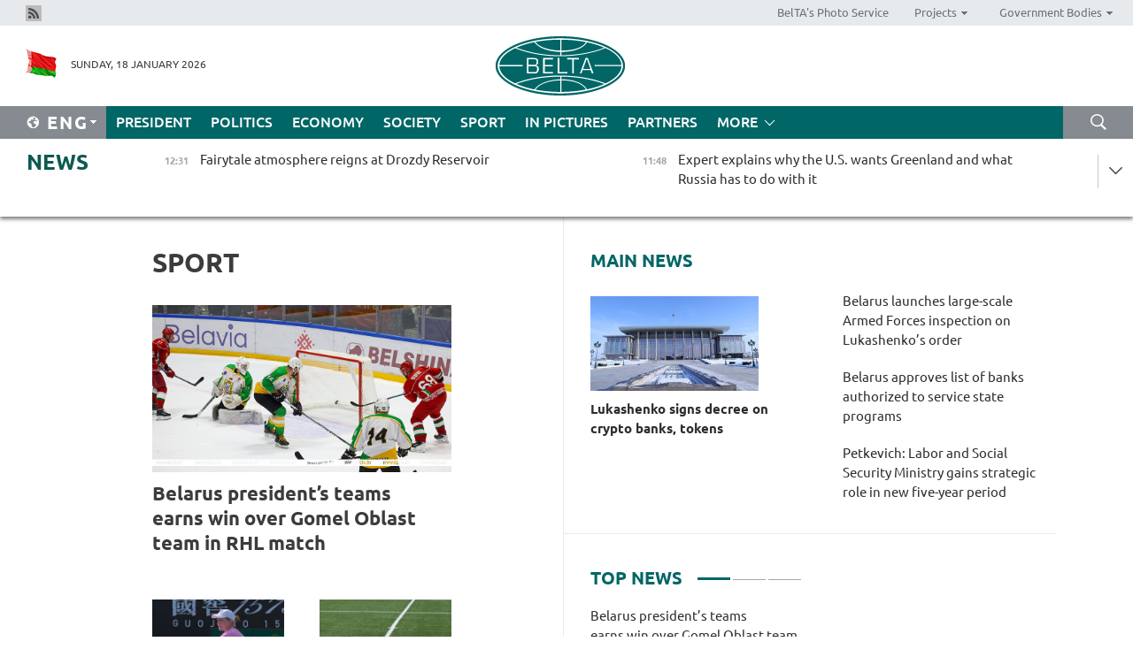

--- FILE ---
content_type: text/html; charset=UTF-8
request_url: https://eng.belta.by/sport/page/7/?day=05&month=05&year=23
body_size: 12259
content:
    
    	<!DOCTYPE HTML>
	<html lang="en-EN" >
	<head  prefix="article: https://ogp.me/ns/article#">
		<title>Sport Page 7</title>
		<meta http-equiv="Content-Type" content="text/html; charset=utf-8">
                <meta name="viewport" content="width=device-width">
		<link rel="stylesheet" href="/styles/general_styles.css" type="text/css">
                                <link rel="stylesheet" href="/styles/styles2.css?1768730373" type="text/css">
                                <link rel="stylesheet" href="/styles/styles.css?1768730373" type="text/css">
                <link rel="stylesheet" href="/styles/tr_styles.css" type="text/css">
                            <link rel="icon" href="/desimages/fav.png" type="image/png">
		<meta name="keywords" content="sports news, sports, all about sports, football, football news, hockey, hockey news, biathlon, results, score, Domracheva, tennis, basketball, volleyball, tournament standings, match results, world championship, European championship, gymnastics, freestyle, BATE, Dinamo">
		<meta name="description" content="Sports. Sports news. Belarusian and world sports news. From football and hockey to tennis and biathlon Page 7">
                
                 <link rel = "canonical" href="https://eng.belta.by/sport/page/7/">
                 
	    		                        <!-- Yandex.Metrika informer -->
<a href="https://metrika.yandex.by/stat/?id=15029098&amp;from=informer"
target="_blank" rel="nofollow"><img src="https://informer.yandex.ru/informer/15029098/1_1_FFFFFFFF_EFEFEFFF_0_pageviews"
style="width:80px; height:15px; border:0; display:none" alt="Яндекс.Метрика" title="Яндекс.Метрика: данные за сегодня (просмотры)" class="ym-advanced-informer" data-cid="15029098" data-lang="ru" /></a>
<!-- /Yandex.Metrika informer -->

<!-- Yandex.Metrika counter -->
<script type="text/javascript" >
   (function(m,e,t,r,i,k,a){m[i]=m[i]||function(){(m[i].a=m[i].a||[]).push(arguments)};
   m[i].l=1*new Date();
   for (var j = 0; j < document.scripts.length; j++) {if (document.scripts[j].src === r) { return; }}
   k=e.createElement(t),a=e.getElementsByTagName(t)[0],k.async=1,k.src=r,a.parentNode.insertBefore(k,a)})
   (window, document, "script", "https://mc.yandex.ru/metrika/tag.js", "ym");

   ym(15029098, "init", {
        clickmap:true,
        trackLinks:true,
        accurateTrackBounce:true,
        webvisor:true
   });
</script>
<noscript><div><img src="https://mc.yandex.ru/watch/15029098" style="position:absolute; left:-9999px;" alt="" /></div></noscript>
<!-- /Yandex.Metrika counter -->

            
        

                                                                	</head>
	
	<body>

                
        <a id="top"></a>

    <div class="all   ">
        <div class="ban_main_top">
            
        </div>
        <div class="top_line">
	                <div class="social_icons">
                                          <a href="/rss" title="Rss"  target ="_self" onmouseover="this.children[0].src='https://eng.belta.by/images/storage/banners/000015_e75332d9759a535dbd02582b38240ace_work.jpg'" onmouseout="this.children[0].src='https://eng.belta.by/images/storage/banners/000015_06c67faab12793f011de90a38aef8cf1_work.jpg'">
                    <img src="https://eng.belta.by/images/storage/banners/000015_06c67faab12793f011de90a38aef8cf1_work.jpg" alt="Rss" title="Rss" />
                </a>
                        </div>
    
	        <script>
        var scroll_items = Array();
    </script>
<div class="projects_menu">
	
                    <div class="projects_menu_item " id="pr_el_97"><a target="_blank"  href="https://photobelta.by/"  title="BelTA&#039;s Photo Service" >
            <span>BelTA&#039;s Photo Service</span>    </a>
            </div>
	
                    <div class="projects_menu_item projects_menu_drop" id="pr_el_98"><a   href="https://eng.belta.by/"  title="Projects" >
            <span>Projects</span>    </a>
                    <script>
                var scroll_pr_m = "pr_m_98";
                scroll_items[scroll_items.length] = "pr_m_98";
            </script>
          <div class="projects_menu_s" id="pr_m_98">  
           	
                <div class="pr_menu_s_item">
                                                                                                                        <a target="_blank"   href="https://atom.belta.by/en" title="NUCLEAR POWER IN BELARUS AND WORLDWIDE" >NUCLEAR POWER IN BELARUS AND WORLDWIDE</a>
                        
                                    </div>
                       </div> 
            </div>
	
                    <div class="projects_menu_item projects_menu_drop" id="pr_el_105"><a   href="https://eng.belta.by/"  title="Government Bodies" >
            <span>Government Bodies</span>    </a>
                    <script>
                var scroll_pr_m = "pr_m_105";
                scroll_items[scroll_items.length] = "pr_m_105";
            </script>
          <div class="projects_menu_s" id="pr_m_105">  
           	
                <div class="pr_menu_s_item">
                                                                                                                        <a target="_blank"   href="http://president.gov.by/en/" title="President of the Republic of Belarus" >President of the Republic of Belarus</a>
                        
                                    </div>
            	
                <div class="pr_menu_s_item">
                                                                                                                        <a target="_blank"   href="http://www.government.by/en/" title="The Council of Ministers of the Republic of Belarus" >The Council of Ministers of the Republic of Belarus</a>
                        
                                    </div>
            	
                <div class="pr_menu_s_item">
                                                                                                                        <a target="_blank"   href="http://www.sovrep.gov.by/en/" title="The Council of the Republic of the National Assembly of the Republic of Belarus" >The Council of the Republic of the National Assembly of the Republic of Belarus</a>
                        
                                    </div>
            	
                <div class="pr_menu_s_item">
                                                                                                                        <a target="_blank"   href="http://house.gov.by/index.php/,,,,,1,0,0.html" title="The House of Representatives of the National Assembly of the Republic of Belarus" >The House of Representatives of the National Assembly of the Republic of Belarus</a>
                        
                                    </div>
            	
                <div class="pr_menu_s_item">
                                                                                                                        <a target="_blank"   href="http://www.kc.gov.by/en/main.aspx" title="The Constitutional Court of the Republic of Belarus" >The Constitutional Court of the Republic of Belarus</a>
                        
                                    </div>
            	
                <div class="pr_menu_s_item">
                                                                                                                        <a target="_blank"   href="http://www.supcourt.by/" title="The Supreme Court of the Republic of Belarus" >The Supreme Court of the Republic of Belarus</a>
                        
                                    </div>
            	
                <div class="pr_menu_s_item">
                                                                                                                        <a target="_blank"   href="http://www.kgk.gov.by/en" title="The State Control Committee of the Republic of Belarus" >The State Control Committee of the Republic of Belarus</a>
                        
                                    </div>
            	
                <div class="pr_menu_s_item">
                                                                                                                        <a target="_blank"   href="http://www.prokuratura.gov.by/en/" title="The Prosecutor General’s Office of the Republic of Belarus" >The Prosecutor General’s Office of the Republic of Belarus</a>
                        
                                    </div>
            	
                <div class="pr_menu_s_item">
                                                                                                                        <a target="_blank"   href="http://www.nbrb.by/engl/" title="The National Bank of the Republic of Belarus" >The National Bank of the Republic of Belarus</a>
                        
                                    </div>
            	
                <div class="pr_menu_s_item">
                                                                                                                        <a target="_blank"   href="http://www.mas.by/ru" title="Ministry of Architecture and Construction" >Ministry of Architecture and Construction</a>
                        
                                    </div>
            	
                <div class="pr_menu_s_item">
                                                                                                                        <a target="_blank"   href="http://mvd.gov.by/en/main.aspx" title="Ministry of the Interior" >Ministry of the Interior</a>
                        
                                    </div>
            	
                <div class="pr_menu_s_item">
                                                                                                                        <a target="_blank"   href="http://minzdrav.gov.by/" title="Ministry of Public Health" >Ministry of Public Health</a>
                        
                                    </div>
            	
                <div class="pr_menu_s_item">
                                                                                                                        <a target="_blank"   href="http://www.mjkx.gov.by/" title="Ministry of Housing and Utilities Services" >Ministry of Housing and Utilities Services</a>
                        
                                    </div>
            	
                <div class="pr_menu_s_item">
                                                                                                                        <a target="_blank"   href="http://mfa.gov.by/en/" title="Ministry of Foreign Affairs" >Ministry of Foreign Affairs</a>
                        
                                    </div>
            	
                <div class="pr_menu_s_item">
                                                                                                                        <a target="_blank"   href="http://www.mininform.gov.by/ru/" title="Ministry of Information" >Ministry of Information</a>
                        
                                    </div>
            	
                <div class="pr_menu_s_item">
                                                                                                                        <a target="_blank"   href="http://www.nalog.gov.by/ru/" title="Ministry for Taxes and Levies" >Ministry for Taxes and Levies</a>
                        
                                    </div>
            	
                <div class="pr_menu_s_item">
                                                                                                                        <a target="_blank"   href="http://www.kultura.by/" title="Ministry of Culture" >Ministry of Culture</a>
                        
                                    </div>
            	
                <div class="pr_menu_s_item">
                                                                                                                        <a target="_blank"   href="http://www.mlh.gov.by/en/forestry/resources.html" title="Ministry of Forestry" >Ministry of Forestry</a>
                        
                                    </div>
            	
                <div class="pr_menu_s_item">
                                                                                                                        <a target="_blank"   href="http://www.mil.by/en/" title="Ministry of Defense" >Ministry of Defense</a>
                        
                                    </div>
            	
                <div class="pr_menu_s_item">
                                                                                                                        <a target="_blank"   href="http://edu.gov.by/" title="Ministry of Education" >Ministry of Education</a>
                        
                                    </div>
            	
                <div class="pr_menu_s_item">
                                                                                                                        <a target="_blank"   href="http://minpriroda.gov.by/en/" title="Ministry of Natural Resources and Environmental Protection" >Ministry of Natural Resources and Environmental Protection</a>
                        
                                    </div>
            	
                <div class="pr_menu_s_item">
                                                                                                                        <a target="_blank"   href="http://www.minprom.gov.by/eng/welcome" title="Ministry of Industry" >Ministry of Industry</a>
                        
                                    </div>
            	
                <div class="pr_menu_s_item">
                                                                                                                        <a target="_blank"   href="http://www.mpt.gov.by/en/" title="Ministry of Communications and Informatization" >Ministry of Communications and Informatization</a>
                        
                                    </div>
            	
                <div class="pr_menu_s_item">
                                                                                                                        <a target="_blank"   href="https://www.mshp.gov.by/" title="Ministry of Agriculture and Food" >Ministry of Agriculture and Food</a>
                        
                                    </div>
            	
                <div class="pr_menu_s_item">
                                                                                                                        <a target="_blank"   href="http://mst.gov.by/en" title="Ministry of Sport and Tourism" >Ministry of Sport and Tourism</a>
                        
                                    </div>
            	
                <div class="pr_menu_s_item">
                                                                                                                        <a target="_blank"   href="http://www.mintorg.gov.by/index.php?lang=en" title="Ministry of Trade" >Ministry of Trade</a>
                        
                                    </div>
            	
                <div class="pr_menu_s_item">
                                                                                                                        <a target="_blank"   href="http://www.mintrans.gov.by/eng/index" title="Ministry of Transport and Communications" >Ministry of Transport and Communications</a>
                        
                                    </div>
            	
                <div class="pr_menu_s_item">
                                                                                                                        <a target="_blank"   href="http://www.mintrud.gov.by/en" title="Ministry of Labour and Social Protection" >Ministry of Labour and Social Protection</a>
                        
                                    </div>
            	
                <div class="pr_menu_s_item">
                                                                                                                        <a target="_blank"   href="http://mchs.gov.by/" title="Ministry for Emergency Situations" >Ministry for Emergency Situations</a>
                        
                                    </div>
            	
                <div class="pr_menu_s_item">
                                                                                                                        <a target="_blank"   href="http://www.minfin.gov.by/" title="Ministry of Finance" >Ministry of Finance</a>
                        
                                    </div>
            	
                <div class="pr_menu_s_item">
                                                                                                                        <a target="_blank"   href="http://www.economy.gov.by/en" title="Ministry of Economy" >Ministry of Economy</a>
                        
                                    </div>
            	
                <div class="pr_menu_s_item">
                                                                                                                        <a target="_blank"   href="http://www.minenergo.gov.by/en" title="Ministry of Energy" >Ministry of Energy</a>
                        
                                    </div>
            	
                <div class="pr_menu_s_item">
                                                                                                                        <a target="_blank"   href="http://minjust.gov.by/en/" title="Ministry of Justice" >Ministry of Justice</a>
                        
                                    </div>
            	
                <div class="pr_menu_s_item">
                                                                                                                        <a target="_blank"   href="http://www.gki.gov.by/" title="State Committee for the Management of State Property" >State Committee for the Management of State Property</a>
                        
                                    </div>
            	
                <div class="pr_menu_s_item">
                                                                                                                        <a target="_blank"   href="http://www.gknt.gov.by/opencms/opencms/en/index.html" title="State Committee for Science and Technologies" >State Committee for Science and Technologies</a>
                        
                                    </div>
            	
                <div class="pr_menu_s_item">
                                                                                                                        <a target="_blank"   href="http://gosstandart.gov.by/en-US/" title="State Committee for Standardization" >State Committee for Standardization</a>
                        
                                    </div>
            	
                <div class="pr_menu_s_item">
                                                                                                                        <a target="_blank"   href="http://gpk.gov.by/" title="State Border Committee" >State Border Committee</a>
                        
                                    </div>
            	
                <div class="pr_menu_s_item">
                                                                                                                        <a target="_blank"   href="http://www.gtk.gov.by/en" title="State Customs Committee" >State Customs Committee</a>
                        
                                    </div>
            	
                <div class="pr_menu_s_item">
                                                                                                                        <a target="_blank"   href="http://www.belstat.gov.by/en/" title="National Statistics Committee" >National Statistics Committee</a>
                        
                                    </div>
            	
                <div class="pr_menu_s_item">
                                                                                                                        <a target="_blank"   href="http://sk.gov.by/en/" title="Investigative Committee of the Republic of Belarus" >Investigative Committee of the Republic of Belarus</a>
                        
                                    </div>
            	
                <div class="pr_menu_s_item">
                                                                                                                        <a target="_blank"   href="http://brest-region.gov.by/index.php/en/" title="Brest Oblast Executive Committee" >Brest Oblast Executive Committee</a>
                        
                                    </div>
            	
                <div class="pr_menu_s_item">
                                                                                                                        <a target="_blank"   href="http://www.vitebsk-region.gov.by/en" title="Vitebsk Oblast Executive Committee" >Vitebsk Oblast Executive Committee</a>
                        
                                    </div>
            	
                <div class="pr_menu_s_item">
                                                                                                                        <a target="_blank"   href="http://gomel-region.gov.by/en/" title="Gomel Oblast Executive Committee" >Gomel Oblast Executive Committee</a>
                        
                                    </div>
            	
                <div class="pr_menu_s_item">
                                                                                                                        <a target="_blank"   href="http://www.region.grodno.by/en" title="Grodno Oblast Executive Committee" >Grodno Oblast Executive Committee</a>
                        
                                    </div>
            	
                <div class="pr_menu_s_item">
                                                                                                                        <a target="_blank"   href="http://www.minsk-region.gov.by/en/" title="Minsk Oblast Executive Committee" >Minsk Oblast Executive Committee</a>
                        
                                    </div>
            	
                <div class="pr_menu_s_item">
                                                                                                                        <a target="_blank"   href="http://mogilev-region.gov.by/en" title="Mogilev Oblast Executive Committee" >Mogilev Oblast Executive Committee</a>
                        
                                    </div>
            	
                <div class="pr_menu_s_item">
                                                                                                                        <a target="_blank"   href="http://minsk.gov.by/en/" title="Minsk City Executive Committee" >Minsk City Executive Committee</a>
                        
                                    </div>
                       </div> 
            </div>
</div>

     
        </div>
        <div class="header">
            <div class="header_date">
                                            <a class="header_flag" href="https://eng.belta.by" title="Flag"  target ="_self">
                <img 
                    src="https://eng.belta.by/images/storage/banners/000205_a31067f5f47a6d3dd1198811096c7f92_work.jpg" 
                    alt="Flag" 
                    title="Flag" 
                                    />
            </a>
            
                Sunday, 18 January 2026
            </div>
	            	        <div class="logo">
            
                                                                    <a href="/" title="Belarusian Telegraph Agency"  target ="_self">
                            <span class="logo_img"><img src="https://eng.belta.by/images/storage/banners/000016_c6fefed385e51552b15905774bf48fbf_work.jpg" alt="Belarusian Telegraph Agency" title="Belarusian Telegraph Agency" /></span>
                                                    </a>
                                                        </div>
    
            <div class="weather_currency">
                <div class="weather_currency_inner">
                
	 	
                </div>
	    
            </div>
        </div>
    <div class="menu_line" >

	    <div class="main_langs" id="main_langs">
            <div class="main_langs_inner" id="main_langs_inner">
	
                                                    	
                                    <div class="main_lang_item" ><a target="_blank"   href="https://belta.by" title="Рус" >Рус</a></div>
        	
                                    <div class="main_lang_item" ><a target="_blank"   href="https://blr.belta.by" title="Бел" >Бел</a></div>
        	
                                    <div class="main_lang_item" ><a target="_blank"   href="https://pol.belta.by/" title="Pl" >Pl</a></div>
        	
                                    <div class="main_lang_item" ><a target="_blank"   href="https://deu.belta.by/" title="Deu" >Deu</a></div>
        	
                                    <div class="main_lang_item" ><a target="_blank"   href="https://esp.belta.by/" title="Esp" >Esp</a></div>
        	
                                    <div class="main_lang_item" ><a target="_blank"   href="https://chn.belta.by/" title="中文" >中文</a></div>
        </div>
<div class="main_lang_item main_lang_selected" ><a   href="https://eng.belta.by/" title="Eng">Eng</a></div>
</div>
		

	       <div class="h_menu_fp" id="h_menu_fp" >
    <div class="h_menu_title" id="h_menu_title">
                Menu
    </div>
            <div class="h_menu_s" id="h_menu_s"></div>
        <div class="menu_more">
            <div class="menu_more_title" id="h_menu_more" >More </div>
                    <div id="h_menu" class="h_menu">
                <div class="content_all_margin">
	                        <div class="menu_els" id="h_menu_line_1">
                                                            <div class="menu_item " id="h_menu_item_1_1">
                            <a   href="https://eng.belta.by/president/" title="President">President</a>
                        </div>
                                                                                <div class="menu_item " id="h_menu_item_1_2">
                            <a   href="https://eng.belta.by/politics/" title="Politics">Politics</a>
                        </div>
                                                                                <div class="menu_item " id="h_menu_item_1_3">
                            <a   href="https://eng.belta.by/economics/" title="Economy">Economy</a>
                        </div>
                                                                                <div class="menu_item " id="h_menu_item_1_4">
                            <a   href="https://eng.belta.by/society/" title="Society">Society</a>
                        </div>
                                                                                <div class="menu_item menu_item_selected" id="h_menu_item_1_5">
                            <a   href="https://eng.belta.by/sport/" title="Sport">Sport</a>
                        </div>
                                                                                <div class="menu_item " id="h_menu_item_1_6">
                            <a   href="https://eng.belta.by/fotoreportage/" title="In Pictures">In Pictures</a>
                        </div>
                                                                                <div class="menu_item " id="h_menu_item_1_7">
                            <a   href="https://eng.belta.by/partner_news/" title="Partners">Partners</a>
                        </div>
                                                </div>
                                            <div class="menu_els" id="h_menu_line_2">
                                                            <div class="menu_item " id="h_menu_item_2_1">
                            <a   href="https://eng.belta.by/photonews/" title="Daily Snapshot">Daily Snapshot</a>
                        </div>
                                                                                <div class="menu_item " id="h_menu_item_2_2">
                            <a   href="https://eng.belta.by/video/" title="Video">Video</a>
                        </div>
                                                </div>
                                            <div class="menu_els" id="h_menu_line_3">
                                                            <div class="menu_item " id="h_menu_item_3_1">
                            <a   href="https://eng.belta.by/about_company/" title="About BelTA">About BelTA</a>
                        </div>
                                                                                <div class="menu_item " id="h_menu_item_3_2">
                            <a   href="https://eng.belta.by/products/" title="Products and services">Products and services</a>
                        </div>
                                                                                <div class="menu_item " id="h_menu_item_3_3">
                            <a   href="https://eng.belta.by/subscription/" title="Subscription">Subscription</a>
                        </div>
                                                                                <div class="menu_item " id="h_menu_item_3_4">
                            <a   href="https://eng.belta.by/contacts/" title="Contact us">Contact us</a>
                        </div>
                                                </div>
                                            <div class="menu_els" id="h_menu_line_4">
                                                            <div class="menu_item " id="h_menu_item_4_1">
                            <a   href="https://eng.belta.by/opinions/" title="Experts">Experts</a>
                        </div>
                                                </div>
                            </div>
       
    </div>
                    </div>
           </div>            
	


	
    
    
	    <div class="search_btn" onclick="open_search('search')"></div>
<form action="/search/getResultsForPeriod/" id="search">
    <input type="text" name="query" value="" placeholder="Search website" class="search_edit"/>
    <input type="submit" value="Search" class="search_submit" />
    <div class="clear"></div>
        <div class="fp_search_where">
        <span id="fp_search_where">Search where:</span>
            <input type="radio" name="group" value="0" id="group_0"/><label for="group_0">Search everywhere</label>
                            </div>
       <div class="fp_search_where">
        <span id="fp_search_when">In period</span>
            <input type="radio" name="period" value="0" id="period_0"/><label for="period_0">Entire period</label>
            <input type="radio" name="period" value="1" id="period_1"/><label for="period_1">Entire day</label>
            <input type="radio" name="period" value="2" id="period_2"/><label for="period_2">Entire week</label>
            <input type="radio" name="period" value="3" id="period_3"/><label for="period_3">Entire month</label>
            <input type="radio" name="period" value="4" id="period_4"/><label for="period_4">Entire year</label>
                </div>
    <div class="search_close close_btn" onclick="close_search('search')"></div>
</form>
   

    </div>
    <div class="top_lenta_inner">
  <div class="top_lenta">
    <a href="/" title="Back to main" class="tl_logo"></a>
    <div class="tl_title">
                    <a href="https://eng.belta.by/all_news" title="News">News</a>
            </div>
                            <div class="tl_inner" id="tl_inner">
        
        <div class="tl_item">
	        	            	        	                                                                        	                	                                <a  href="https://eng.belta.by/society/view/fairytale-atmosphere-reigns-at-drozdy-reservoir-175893-2026/"   title="
 Fairytale atmosphere reigns at Drozdy Reservoir
 
  
  ">
                    <span class="tl_date">
                                                                                                <span>12:31</span>
                    </span>
                    <span class="tl_news">
 Fairytale atmosphere reigns at Drozdy Reservoir
 
  
  </span>
                    <span class="tl_node">Society</span>
                </a>
        </div>
        
        <div class="tl_item">
	        	            	        	                                                                        	                	                                <a  href="https://eng.belta.by/society/view/expert-explains-why-the-us-wants-greenland-and-what-russia-has-to-do-with-it-175892-2026/"   title="
 Expert explains why the U.S. wants Greenland and what Russia has to do with it
 
  
  ">
                    <span class="tl_date">
                                                                                                <span>11:48</span>
                    </span>
                    <span class="tl_news">
 Expert explains why the U.S. wants Greenland and what Russia has to do with it
 
  
  </span>
                    <span class="tl_node">Society</span>
                </a>
        </div>
        
        <div class="tl_item">
	        	            	        	                                                                        	                	                                <a  href="https://eng.belta.by/economics/view/kazakh-specialists-study-belarus-model-for-dairy-farming-complexes-175891-2026/"   title="
 Kazakh specialists study Belarus’ model for dairy farming complexes
 
  
  ">
                    <span class="tl_date">
                                                                                                <span>11:04</span>
                    </span>
                    <span class="tl_news">
 Kazakh specialists study Belarus’ model for dairy farming complexes
 
  
  </span>
                    <span class="tl_node">Economy</span>
                </a>
        </div>
        
        <div class="tl_item">
	        	            	        	                                                                        	                	                                <a  href="https://eng.belta.by/society/view/analyst-ukraine-talks-hinge-on-frontline-situation-and-peace-deal-bargaining-175890-2026/"   title="
 Analyst: Ukraine talks hinge on frontline situation and peace deal bargaining
 
  
  ">
                    <span class="tl_date">
                                                                                                <span>10:22</span>
                    </span>
                    <span class="tl_news">
 Analyst: Ukraine talks hinge on frontline situation and peace deal bargaining
 
  
  </span>
                    <span class="tl_node">Society</span>
                </a>
        </div>
        
        <div class="tl_item">
	        	            	        	                                                                        	                	                                <a  href="https://eng.belta.by/economics/view/belarus-approves-list-of-banks-authorized-to-service-state-programs-175889-2026/"   title="
 Belarus approves list of banks authorized to service state programs
 
  
  ">
                    <span class="tl_date">
                                                                                                <span>09:43</span>
                    </span>
                    <span class="tl_news">
 Belarus approves list of banks authorized to service state programs
 
  
  </span>
                    <span class="tl_node">Economy</span>
                </a>
        </div>
        
        <div class="tl_item">
	        	            	        	                                                                        	                	                                <a  href="https://eng.belta.by/society/view/giant-pie-and-shurpa-served-at-beresteiskie-sani-2026-festival-175888-2026/"   title="
 Giant pie and shurpa served at Beresteiskie Sani 2026 festival
 
  
  ">
                    <span class="tl_date">
                                                                                                <span>09:00</span>
                    </span>
                    <span class="tl_news">
 Giant pie and shurpa served at Beresteiskie Sani 2026 festival
 
  
  </span>
                    <span class="tl_node">Society</span>
                </a>
        </div>
        
        <div class="tl_item">
	        	            	            	            	        	                            <div class="lenta_date_box">
                    <div class="lenta_date">
                   	               17.01.26
	                              <div class="line"></div>
                    </div>
                    </div>
	                                                                        	                	                                <a  href="https://eng.belta.by/society/view/analyst-global-tensions-may-continue-to-deepen-in-2026-175886-2026/"   title="Analyst: Global tensions may continue to deepen in 2026">
                    <span class="tl_date">
                                                                                                    <span class="lenta_date_past">17.01.26</span>
                                                <span>19:00</span>
                    </span>
                    <span class="tl_news">Analyst: Global tensions may continue to deepen in 2026</span>
                    <span class="tl_node">Society</span>
                </a>
        </div>
        
        <div class="tl_item">
	        	            	        	                                                                        	                	                                <a  href="https://eng.belta.by/fotoreportage/view/snow-covered-forest-in-minsk-oblast-175887-2026/"   title="Snow-covered forest in Minsk Oblast">
                    <span class="tl_date">
                                                                                                    <span class="lenta_date_past">17.01.26</span>
                                                <span>18:13</span>
                    </span>
                    <span class="tl_news">Snow-covered forest in Minsk Oblast</span>
                    <span class="tl_node">In Pictures</span>
                </a>
        </div>
        
        <div class="tl_item">
	        	            	        	                                                                        	                	                                <a  href="https://eng.belta.by/society/view/belarus-raises-over-br125000-to-help-newborns-with-hearing-problems-175884-2026/"   title="Belarus raises over Br125,000 to help newborns with hearing problems">
                    <span class="tl_date">
                                                                                                    <span class="lenta_date_past">17.01.26</span>
                                                <span>17:28</span>
                    </span>
                    <span class="tl_news">Belarus raises over Br125,000 to help newborns with hearing problems</span>
                    <span class="tl_node">Society</span>
                </a>
        </div>
        
        <div class="tl_item">
	        	            	        	                                                                        	                	                                <a  href="https://eng.belta.by/politics/view/belarus-reaffirms-support-for-venezuela-amid-external-pressure-175885-2026/"   title="Belarus reaffirms support for Venezuela amid external pressure">
                    <span class="tl_date">
                                                                                                    <span class="lenta_date_past">17.01.26</span>
                                                <span>16:42</span>
                    </span>
                    <span class="tl_news">Belarus reaffirms support for Venezuela amid external pressure</span>
                    <span class="tl_node">Politics</span>
                </a>
        </div>
        
        <div class="tl_item">
	        	            	        	                                                                        	                	                                <a  href="https://eng.belta.by/society/view/public-utilities-mobilize-citizens-unite-how-belarus-responded-to-ulli-snowstorm-175880-2026/"   title="Public utilities mobilize, citizens unite: How Belarus responded to Ulli snowstorm">
                    <span class="tl_date">
                                                                                                    <span class="lenta_date_past">17.01.26</span>
                                                <span>15:59</span>
                    </span>
                    <span class="tl_news">Public utilities mobilize, citizens unite: How Belarus responded to Ulli snowstorm</span>
                    <span class="tl_node">Society</span>
                </a>
        </div>
        
        <div class="tl_item">
	        	            	        	                                                                        	                	                                <a  href="https://eng.belta.by/society/view/expert-trump-rejects-international-law-relies-on-personal-morality-175883-2026/"   title="Expert: Trump rejects international law, relies on personal morality">
                    <span class="tl_date">
                                                                                                    <span class="lenta_date_past">17.01.26</span>
                                                <span>15:18</span>
                    </span>
                    <span class="tl_news">Expert: Trump rejects international law, relies on personal morality</span>
                    <span class="tl_node">Society</span>
                </a>
        </div>
        
        <div class="tl_item">
	        	            	        	                                                                        	                	                                <a  href="https://eng.belta.by/politics/view/sco-calls-for-diplomatic-settlement-of-situation-in-iran-175881-2026/"   title="SCO calls for diplomatic settlement of situation in Iran">
                    <span class="tl_date">
                                                                                                    <span class="lenta_date_past">17.01.26</span>
                                                <span>14:33</span>
                    </span>
                    <span class="tl_news">SCO calls for diplomatic settlement of situation in Iran</span>
                    <span class="tl_node">Politics</span>
                </a>
        </div>
        
        <div class="tl_item">
	        	            	        	                                                                        	                	                                <a  href="https://eng.belta.by/sport/view/belarus-presidents-teams-earn-wins-over-gomel-oblast-team-in-rhl-match-175882-2026/"   title="Belarus president’s teams earns win over Gomel Oblast team in RHL match">
                    <span class="tl_date">
                                                                                                    <span class="lenta_date_past">17.01.26</span>
                                                <span>13:56</span>
                    </span>
                    <span class="tl_news">Belarus president’s teams earns win over Gomel Oblast team in RHL match</span>
                    <span class="tl_node">Sport</span>
                </a>
        </div>
        
        <div class="tl_item">
	        	            	        	                                                                        	                	                                <a  href="https://eng.belta.by/society/view/cis-human-rights-commission-reviews-agenda-for-2026-175878-2026/"   title="CIS human rights commission reviews agenda for 2026">
                    <span class="tl_date">
                                                                                                    <span class="lenta_date_past">17.01.26</span>
                                                <span>13:08</span>
                    </span>
                    <span class="tl_news">CIS human rights commission reviews agenda for 2026</span>
                    <span class="tl_node">Society</span>
                </a>
        </div>
        
        <div class="tl_item">
	        	            	        	                                                                        	                	                                <a  href="https://eng.belta.by/economics/view/belarus-kazakhstan-discuss-efficiency-of-distribution-channels-175879-2026/"   title="Belarus, Kazakhstan discuss efficiency of distribution channels">
                    <span class="tl_date">
                                                                                                    <span class="lenta_date_past">17.01.26</span>
                                                <span>12:24</span>
                    </span>
                    <span class="tl_news">Belarus, Kazakhstan discuss efficiency of distribution channels</span>
                    <span class="tl_node">Economy</span>
                </a>
        </div>
        
        <div class="tl_item">
	        	            	        	                                                                        	                	                                <a  href="https://eng.belta.by/fotoreportage/view/enchanting-snowy-scenery-in-vitebsk-oblast-175876-2026/"   title="Enchanting snowy scenery in Vitebsk Oblast">
                    <span class="tl_date">
                                                                                                    <span class="lenta_date_past">17.01.26</span>
                                                <span>11:39</span>
                    </span>
                    <span class="tl_news">Enchanting snowy scenery in Vitebsk Oblast</span>
                    <span class="tl_node">In Pictures</span>
                </a>
        </div>
        
        <div class="tl_item">
	        	            	        	                                                                        	                	                                <a  href="https://eng.belta.by/society/view/investigative-committees-of-belarus-russia-step-up-partnership-175877-2026/"   title="Investigative committees of Belarus, Russia step up partnership">
                    <span class="tl_date">
                                                                                                    <span class="lenta_date_past">17.01.26</span>
                                                <span>10:56</span>
                    </span>
                    <span class="tl_news">Investigative committees of Belarus, Russia step up partnership</span>
                    <span class="tl_node">Society</span>
                </a>
        </div>
        
        <div class="tl_item">
	        	            	        	                                                                        	                	                                <a  href="https://eng.belta.by/society/view/belarus-laos-visa-waiver-agreement-comes-into-force-175874-2026/"   title="Belarus-Laos visa waiver agreement comes into force">
                    <span class="tl_date">
                                                                                                    <span class="lenta_date_past">17.01.26</span>
                                                <span>10:23</span>
                    </span>
                    <span class="tl_news">Belarus-Laos visa waiver agreement comes into force</span>
                    <span class="tl_node">Society</span>
                </a>
        </div>
        
        <div class="tl_item">
	        	            	        	                                                                        	                	                                <a  href="https://eng.belta.by/society/view/lavrov-presents-rogozhnik-with-badge-for-contribution-to-international-cooperation-175875-2026/"   title="Lavrov presents Rogozhnik with badge for contribution to international cooperation">
                    <span class="tl_date">
                                                                                                    <span class="lenta_date_past">17.01.26</span>
                                                <span>09:41</span>
                    </span>
                    <span class="tl_news">Lavrov presents Rogozhnik with badge for contribution to international cooperation</span>
                    <span class="tl_node">Society</span>
                </a>
        </div>
        
        <div class="tl_item">
	        	            	        	                                                                        	                	                                <a  href="https://eng.belta.by/economics/view/amkodor-plans-to-ship-about-250-units-of-machinery-to-nicaragua-in-2026-175873-2026/"   title="Amkodor plans to ship about 250 machines to Nicaragua in 2026">
                    <span class="tl_date">
                                                                                                    <span class="lenta_date_past">17.01.26</span>
                                                <span>09:00</span>
                    </span>
                    <span class="tl_news">Amkodor plans to ship about 250 machines to Nicaragua in 2026</span>
                    <span class="tl_node">Economy</span>
                </a>
        </div>
        
        <div class="tl_item">
	        	            	            	            	        	                            <div class="lenta_date_box">
                    <div class="lenta_date">
                   	               16.01.26
	                              <div class="line"></div>
                    </div>
                    </div>
	                                                                        	                	                                <a  href="https://eng.belta.by/society/view/expert-comments-on-corruption-scandal-involving-former-ukrainian-pm-yulia-timoshenko-175863-2026/"   title="Expert comments on corruption scandal involving former Ukrainian PM Timoshenko">
                    <span class="tl_date">
                                                                                                    <span class="lenta_date_past">16.01.26</span>
                                                <span>20:00</span>
                    </span>
                    <span class="tl_news">Expert comments on corruption scandal involving former Ukrainian PM Timoshenko</span>
                    <span class="tl_node">Society</span>
                </a>
        </div>
        
        <div class="tl_item">
	        	            	        	                                                                        	                	                                <a  href="https://eng.belta.by/fotoreportage/view/winter-forest-in-bykhov-district-175843-2026/"   title="Winter forest in Bykhov District">
                    <span class="tl_date">
                                                                                                    <span class="lenta_date_past">16.01.26</span>
                                                <span>19:38</span>
                    </span>
                    <span class="tl_news">Winter forest in Bykhov District</span>
                    <span class="tl_node">In Pictures</span>
                </a>
        </div>
        
        <div class="tl_item">
	        	            	        	                                                                        	                	                                <a  href="https://eng.belta.by/society/view/political-expert-explains-how-signs-point-to-long-planned-attack-on-iran-175856-2026/"   title="Political expert explains how signs point to long-planned attack on Iran">
                    <span class="tl_date">
                                                                                                    <span class="lenta_date_past">16.01.26</span>
                                                <span>19:16</span>
                    </span>
                    <span class="tl_news">Political expert explains how signs point to long-planned attack on Iran</span>
                    <span class="tl_node">Society</span>
                </a>
        </div>
        
        <div class="tl_item">
	        	            	        	                                                                        	                	                                <a  href="https://eng.belta.by/politics/view/belarusian-ambassador-kazakh-mp-note-growing-political-economic-ties-175872-2026/"   title="Belarusian ambassador, Kazakh MP note growing political, economic ties">
                    <span class="tl_date">
                                                                                                    <span class="lenta_date_past">16.01.26</span>
                                                <span>18:59</span>
                    </span>
                    <span class="tl_news">Belarusian ambassador, Kazakh MP note growing political, economic ties</span>
                    <span class="tl_node">Politics</span>
                </a>
        </div>
        
        <div class="tl_item">
	        	            	        	                                                                        	                	                                <a  href="https://eng.belta.by/society/view/stowaway-in-container-us-raccoon-arrives-in-belarus-enjoys-eggs-and-human-company-175871-2026/"   title="Stowaway in container: U.S. raccoon arrives in Belarus, enjoys eggs and human company">
                    <span class="tl_date">
                                                                                                    <span class="lenta_date_past">16.01.26</span>
                                                <span>18:44</span>
                    </span>
                    <span class="tl_news">Stowaway in container: U.S. raccoon arrives in Belarus, enjoys eggs and human company</span>
                    <span class="tl_node">Society</span>
                </a>
        </div>
        
        <div class="tl_item">
	        	            	        	                                                                        	                	                                <a  href="https://eng.belta.by/society/view/expert-only-russia-and-belarus-offered-measured-take-on-venezuela-175866-2026/"   title="Expert: Only Russia and Belarus offered measured take on Venezuela">
                    <span class="tl_date">
                                                                                                    <span class="lenta_date_past">16.01.26</span>
                                                <span>18:29</span>
                    </span>
                    <span class="tl_news">Expert: Only Russia and Belarus offered measured take on Venezuela</span>
                    <span class="tl_node">Society</span>
                </a>
        </div>
        
        <div class="tl_item">
	        	            	        	                                                                        	                	                                <a  href="https://eng.belta.by/society/view/belarus-approves-water-resource-management-strategy-through-2040-175869-2026/"   title="Belarus’ approves water resource management strategy through 2040">
                    <span class="tl_date">
                                                                                                    <span class="lenta_date_past">16.01.26</span>
                                                <span>18:10</span>
                    </span>
                    <span class="tl_news">Belarus’ approves water resource management strategy through 2040</span>
                    <span class="tl_node">Society</span>
                </a>
        </div>
        
        <div class="tl_item">
	        	            	        	                                                                        	                	                                <a  href="https://eng.belta.by/politics/view/belarusian-ambassador-presents-credentials-to-ethiopian-president-175870-2026/"   title="Belarusian ambassador presents credentials to Ethiopian president">
                    <span class="tl_date">
                                                                                                    <span class="lenta_date_past">16.01.26</span>
                                                <span>18:09</span>
                    </span>
                    <span class="tl_news">Belarusian ambassador presents credentials to Ethiopian president</span>
                    <span class="tl_node">Politics</span>
                </a>
        </div>
        
        <div class="tl_item">
	        	            	        	                                                                        	                	                                <a  href="https://eng.belta.by/economics/view/belarus-industrial-output-at-br208bn-in-2025-175865-2026/"   title="Belarus&#039; industrial output at Br208bn in 2025">
                    <span class="tl_date">
                                                                                                    <span class="lenta_date_past">16.01.26</span>
                                                <span>18:02</span>
                    </span>
                    <span class="tl_news">Belarus' industrial output at Br208bn in 2025</span>
                    <span class="tl_node">Economy</span>
                </a>
        </div>
        <a class="all_news" href="https://eng.belta.by/all_news" title="All news">All news</a> 
    </div>
    <div class="tl_arrow" title="" id="tl_arrow"></div>
    <a class="all_news main_left_col" href="https://eng.belta.by/all_news" title="All news">All news</a> 
  </div>
    
</div>    <div class="main">
      <div class="content">  
          <div class="content_margin">       
        	    
						    <div class="content_margin">    
	<h1 class="upper">Sport</h1>
	    <div class="main_in_rubric">
                                                                <a href="https://eng.belta.by/sport/view/belarus-presidents-teams-earn-wins-over-gomel-oblast-team-in-rhl-match-175882-2026/"  title="Belarus president’s teams earns win over Gomel Oblast team in RHL match" class="news_with_rubric_img">
                <img src="https://eng.belta.by/images/storage/news/with_archive/2026/000028_1768647706_175882_big.jpg" alt="" title=""/>
            </a>
                <a href="https://eng.belta.by/sport/view/belarus-presidents-teams-earn-wins-over-gomel-oblast-team-in-rhl-match-175882-2026/"  title="Belarus president’s teams earns win over Gomel Oblast team in RHL match" class="main_news1_title">
            Belarus president’s teams earns win over Gomel Oblast team in RHL match
        </a>
            </div>

    <div >
	                                                                                                                        <div class="news_item_main">
                                            <a href="https://eng.belta.by/sport/view/sasnovich-reaches-2026-australian-open-main-draw-175795-2026/"  title="Sasnovich reaches 2026 Australian Open main draw" class="news_with_rubric_img">
                           <img src="https://eng.belta.by/images/storage/news/with_archive/2026/000028_1768462643_175795_medium.jpg" alt="Aliaksandra Sasnovich. Screenshot from ausopen.com video" title="Aliaksandra Sasnovich. Screenshot from ausopen.com video"/>
                        </a>
                                        <a href="https://eng.belta.by/sport/view/sasnovich-reaches-2026-australian-open-main-draw-175795-2026/"  title="Sasnovich reaches 2026 Australian Open main draw">
                            Sasnovich reaches 2026 Australian Open main draw
                    </a>
            </div>
	                                                                                                                        <div class="news_item_main">
                                            <a href="https://eng.belta.by/sport/view/belarus-national-football-team-to-open-new-season-with-match-against-cyprus-175767-2026/"  title="Belarus national football team to open new season with match against Cyprus" class="news_with_rubric_img">
                           <img src="https://eng.belta.by/images/storage/news/with_archive/2026/000028_1768384389_175767_medium.jpg" alt="An archive photo" title="An archive photo"/>
                        </a>
                                        <a href="https://eng.belta.by/sport/view/belarus-national-football-team-to-open-new-season-with-match-against-cyprus-175767-2026/"  title="Belarus national football team to open new season with match against Cyprus">
                            Belarus national football team to open new season with match against Cyprus
                    </a>
            </div>
	    </div>
    </div>    
	<div class="content_margin" id="inner">    
	                  	           	     
                       
                                                                                          <div class="new_date">
                    <div class="day">18</div><div class="month_year"><span>.</span>12.25</div>
                </div>
                           <div class="news_item">
               <div class="date">14:56</div>
		<a href="/sport/view/belarus-slovakia-play-out-draw-in-opening-futsal-friendly-174904-2025/"  title="Belarus, Slovakia play out draw in opening futsal friendly" class="rubric_item_title">
			Belarus, Slovakia play out draw in opening futsal friendly
		</a>
    
        </div>
                  	           	     
                       
                                         <div class="news_item">
               <div class="date">14:14</div>
		<a href="/sport/view/sabalenka-to-open-2026-season-with-brisbane-title-defense-174902-2025/"  title="Sabalenka to open 2026 season with Brisbane title defense" class="rubric_item_title">
			Sabalenka to open 2026 season with Brisbane title defense
		</a>
    
        </div>
                  	           	     
                       
                                                                                          <div class="new_date">
                    <div class="day">17</div><div class="month_year"><span>.</span>12.25</div>
                </div>
                           <div class="news_item">
               <div class="date">18:58</div>
		<a href="/sport/view/belarus-noc-concludes-year-with-improved-ioc-dialogue-setting-stage-for-athletes-return-174888-2025/"  title="Belarus NOC concludes year with improved IOC dialogue, setting stage for athletes’ return" class="rubric_item_title">
			Belarus NOC concludes year with improved IOC dialogue, setting stage for athletes’ return
		</a>
    
        </div>
                  	           	     
                       
                                         <div class="news_item">
               <div class="date">16:09</div>
		<a href="/sport/view/hc-dinamo-minsk-come-up-short-in-shootout-against-hc-lokomotiv-yaroslavl-174881-2025/"  title="HC Dinamo Minsk come up short in shootout against HC Lokomotiv Yaroslavl" class="rubric_item_title">
			HC Dinamo Minsk come up short in shootout against HC Lokomotiv Yaroslavl
		</a>
    
        </div>
                  	           	     
                       
                                         <div class="news_item">
               <div class="date">14:40</div>
		<a href="/sport/view/presidential-sports-club-head-gets-medal-from-belarus-noc-174876-2025/"  title="Presidential Sports Club head gets medal from Belarus’ NOC
" class="rubric_item_title">
			Presidential Sports Club head gets medal from Belarus’ NOC

		</a>
    
        </div>
                  	           	     
                       
                                                                                          <div class="new_date">
                    <div class="day">16</div><div class="month_year"><span>.</span>12.25</div>
                </div>
                           <div class="news_item">
               <div class="date">15:04</div>
		<a href="/sport/view/hc-dinamo-minsk-to-kick-off-road-trip-with-clash-against-hc-lokomotiv-yaroslavl-174821-2025/"  title="HC Dinamo Minsk to kick off road trip with clash against HC Lokomotiv Yaroslavl" class="rubric_item_title">
			HC Dinamo Minsk to kick off road trip with clash against HC Lokomotiv Yaroslavl
		</a>
    
        </div>
                  	           	     
                       
                                         <div class="news_item">
               <div class="date">12:01</div>
		<a href="/sport/view/sabalenka-repeats-as-wta-player-of-the-year-in-2025-174815-2025/"  title="Sabalenka repeats as WTA Player of the Year in 2025 " class="rubric_item_title">
			Sabalenka repeats as WTA Player of the Year in 2025 
		</a>
    
        </div>
                  	           	     
                       
                                                                                          <div class="new_date">
                    <div class="day">12</div><div class="month_year"><span>.</span>12.25</div>
                </div>
                           <div class="news_item">
               <div class="date">17:57</div>
		<a href="/sport/view/belarus-defeat-kazakhstan-in-2025-channel-one-cup-174696-2025/"  title="Belarus defeat Kazakhstan in 2025 Channel One Cup" class="rubric_item_title">
			Belarus defeat Kazakhstan in 2025 Channel One Cup
		</a>
    
        </div>
                  	           	     
                       
                                         <div class="news_item">
               <div class="date">17:26</div>
		<a href="/sport/view/belarus-youth-volleyball-teams-admitted-to-international-competitions-174694-2025/"  title="Belarus’ youth volleyball teams admitted to international competitions" class="rubric_item_title">
			Belarus’ youth volleyball teams admitted to international competitions
		</a>
    
        </div>
                  	           	     
                       
                                         <div class="news_item">
               <div class="date">17:20</div>
		<a href="/sport/view/belarus-noc-head-hails-ioc-decisions-as-major-step-forward-174695-2025/"  title="Belarus NOC head hails IOC decisions as major step forward" class="rubric_item_title">
			Belarus NOC head hails IOC decisions as major step forward
		</a>
    
        </div>
 
        
				        	<div class="pages pages_shift" id="pages">
               <div class="pages_inner">
				                    <a href="/sport/page/6/?day=12&month=12&year=25" title="Previous" class="p_prev" >Previous</a>
						                    <a href="/sport/page/1/?day=12&month=12&year=25" title="1" class="page_item " >1</a>
		                    <a href="/sport/page/2/?day=12&month=12&year=25" title="2" class="page_item " >2</a>
		                    <a href="/sport/page/3/?day=12&month=12&year=25" title="3" class="page_item " >3</a>
		                    <a href="/sport/page/4/?day=12&month=12&year=25" title="4" class="page_item " >4</a>
		                    <a href="/sport/page/5/?day=12&month=12&year=25" title="5" class="page_item " >5</a>
		                    <a href="/sport/page/6/?day=12&month=12&year=25" title="6" class="page_item " >6</a>
		                    <a href="/sport/page/7/?day=12&month=12&year=25" title="7" class="page_item page_item_selected" >7</a>
		                    <a href="/sport/page/8/?day=12&month=12&year=25" title="8" class="page_item " >8</a>
		                    <a href="/sport/page/9/?day=12&month=12&year=25" title="9" class="page_item " >9</a>
		                    <a href="/sport/page/10/?day=12&month=12&year=25" title="10" class="page_item " >10</a>
			
					<a href="/sport/page/11/?day=12&month=12&year=25" title="" class="p_next_block" >[11..21]</a>
		                			<a href="/sport/page/8/?day=12&month=12&year=25" title="Next" class="p_next" >Next</a>
		            </div>
    </div>        </div>

          </div>
      </div>
      		      		                <!--noindex-->
  <div class="main_news_inner">
	<div class="block_title">Main news</div>
    <div class="mni_col">    
            <div class="rc_item rc_item_main">                                                                	                	                                                    <a href="https://eng.belta.by/president/view/lukashenko-signs-decree-on-crypto-banks-tokens-175850-2026/" title="Lukashenko signs decree on crypto banks, tokens" >
                        <img src="https://eng.belta.by/images/storage/news/with_archive/2026/000019_1768552822_175850_small.jpg" alt="An archive photo" title="An archive photo"/>
                    </a>
                               
                <a href="https://eng.belta.by/president/view/lukashenko-signs-decree-on-crypto-banks-tokens-175850-2026/" title="Lukashenko signs decree on crypto banks, tokens" class="last_news_title_main" >Lukashenko signs decree on crypto banks, tokens
                     
                                    </a>
              </div>
        </div>
    
    


	    <div class="mni_col">
             <div class="rc_item">                                                                	                	                                               
                <a href="https://eng.belta.by/society/view/belarus-launches-large-scale-armed-forces-inspection-on-lukashenkos-order-175848-2026/" title="Belarus launches large-scale Armed Forces inspection on Lukashenko’s order"  >Belarus launches large-scale Armed Forces inspection on Lukashenko’s order
                     
                                    </a>
              </div>
             <div class="rc_item">                                                                	                	                                               
                <a href="https://eng.belta.by/economics/view/belarus-approves-list-of-banks-authorized-to-service-state-programs-175889-2026/" title="
 Belarus approves list of banks authorized to service state programs
 
  
  "  >
 Belarus approves list of banks authorized to service state programs
 
  
  
                     
                                    </a>
              </div>
             <div class="rc_item">                                                                	                	                                               
                <a href="https://eng.belta.by/society/view/petkevich-labor-and-social-security-ministry-gains-strategic-role-in-new-five-year-period-175857-2026/" title="Petkevich: Labor and Social Security Ministry gains strategic role in new five-year period"  >Petkevich: Labor and Social Security Ministry gains strategic role in new five-year period
                     
                                    </a>
              </div>
        </div>

  </div>
    <!--/noindex-->
    
  <div class="adv_col">
    <div class="ban_inner_right">
        
    </div>
  </div>

  <div class="right_col">
  	  	<!--noindex-->
        <div class="top_news">
                
    <div class="block_title">
        Top news        <div class="topNewsSlider_dots" id="topNewsSlider_dots"></div>
    </div>
    	    <div class="topNewsSlider">
		                            <div class="tn_item">
		                		                		                		                			                			                			                <a href="https://eng.belta.by/sport/view/belarus-presidents-teams-earn-wins-over-gomel-oblast-team-in-rhl-match-175882-2026/"    title="Belarus president’s teams earns win over Gomel Oblast team in RHL match">
		                            Belarus president’s teams earns win over Gomel Oblast team in RHL match
		                             
		                            		                        </a>
                        </div>
		                            <div class="tn_item">
		                		                		                		                			                			                			                <a href="https://eng.belta.by/politics/view/belarus-reaffirms-support-for-venezuela-amid-external-pressure-175885-2026/"    title="Belarus reaffirms support for Venezuela amid external pressure">
		                            Belarus reaffirms support for Venezuela amid external pressure
		                             
		                            		                        </a>
                        </div>
		                            <div class="tn_item">
		                		                		                		                			                			                			                <a href="https://eng.belta.by/society/view/volfovich-confirms-presence-of-oreshnik-missile-system-in-belarus-175853-2026/"    title="Volfovich confirms presence of Oreshnik missile system in Belarus">
		                            Volfovich confirms presence of Oreshnik missile system in Belarus
		                             
		                            		                        </a>
                        </div>
		                            <div class="tn_item">
		                		                		                		                			                			                			                <a href="https://eng.belta.by/economics/view/kazakh-specialists-study-belarus-model-for-dairy-farming-complexes-175891-2026/"    title="
 Kazakh specialists study Belarus’ model for dairy farming complexes
 
  
  ">
		                            
 Kazakh specialists study Belarus’ model for dairy farming complexes
 
  
  
		                             
		                            		                        </a>
                        </div>
		                            <div class="tn_item">
		                		                		                		                			                			                			                <a href="https://eng.belta.by/society/view/continuous-cycle-what-will-be-the-annual-output-of-agrokombinat-dzerzhinskys-new-plant-175868-2026/"    title="Continuous cycle. What will be the annual output of Agrokombinat Dzerzhinsky’s new plant?">
		                            Continuous cycle. What will be the annual output of Agrokombinat Dzerzhinsky’s new plant?
		                             
		                            		                        </a>
                        </div>
		                            <div class="tn_item">
		                		                		                		                			                			                			                <a href="https://eng.belta.by/society/view/volfovich-describes-situation-at-belarus-borders-175855-2026/"    title="Volfovich describes situation at Belarus’ borders">
		                            Volfovich describes situation at Belarus’ borders
		                             
		                            		                        </a>
                        </div>
		                            <div class="tn_item">
		                		                		                		                			                			                			                <a href="https://eng.belta.by/society/view/belarus-qatar-aim-to-develop-investment-cooperation-tourism-175859-2026/"    title="Belarus, Qatar aim to develop investment cooperation, tourism">
		                            Belarus, Qatar aim to develop investment cooperation, tourism
		                             
		                            		                        </a>
                        </div>
		                            <div class="tn_item">
		                		                		                		                			                			                			                <a href="https://eng.belta.by/economics/view/belarus-kazakhstan-discuss-efficiency-of-distribution-channels-175879-2026/"    title="Belarus, Kazakhstan discuss efficiency of distribution channels">
		                            Belarus, Kazakhstan discuss efficiency of distribution channels
		                             
		                            		                        </a>
                        </div>
		                            <div class="tn_item">
		                		                		                		                			                			                			                <a href="https://eng.belta.by/society/view/belarus-azerbaijan-sign-agreement-on-mutual-recognition-of-drivers-licenses-175860-2026/"    title="Belarus, Azerbaijan sign agreement on mutual recognition of driver’s licenses">
		                            Belarus, Azerbaijan sign agreement on mutual recognition of driver’s licenses
		                             
		                            		                        </a>
                        </div>
		                            <div class="tn_item">
		                		                		                		                			                			                			                <a href="https://eng.belta.by/society/view/all-must-be-combat-ready-gerasimov-on-armed-forces-inspections-175862-2026/"    title="‘All must be combat ready.’ Gerasimov on Armed Forces inspections">
		                            ‘All must be combat ready.’ Gerasimov on Armed Forces inspections
		                             
		                            		                        </a>
                        </div>
		                            <div class="tn_item">
		                		                		                		                			                			                			                <a href="https://eng.belta.by/economics/view/belarus-could-see-its-first-crypto-bank-within-six-months-175858-2026/"    title="Belarus could see its first crypto bank within six months">
		                            Belarus could see its first crypto bank within six months
		                             
		                            		                        </a>
                        </div>
		                            <div class="tn_item">
		                		                		                		                			                			                			                <a href="https://eng.belta.by/society/view/from-heart-to-heart-campaign-reaches-out-to-nearly-600000-belarusian-senior-citizens-175867-2026/"    title="From Heart to Heart campaign reaches out to nearly 600,000 Belarusian senior citizens">
		                            From Heart to Heart campaign reaches out to nearly 600,000 Belarusian senior citizens
		                             
		                            		                        </a>
                        </div>
		                            <div class="tn_item">
		                		                		                		                			                			                			                <a href="https://eng.belta.by/president/view/lukashenko-outlines-key-priorities-for-vitebsk-oblast-its-leadership-175803-2026/"    title="Lukashenko outlines key priorities for Vitebsk Oblast, its leadership">
		                            Lukashenko outlines key priorities for Vitebsk Oblast, its leadership
		                             
		                            		                        </a>
                        </div>
		                            <div class="tn_item">
		                		                		                		                			                			                			                <a href="https://eng.belta.by/society/view/expert-only-russia-and-belarus-offered-measured-take-on-venezuela-175866-2026/"    title="Expert: Only Russia and Belarus offered measured take on Venezuela">
		                            Expert: Only Russia and Belarus offered measured take on Venezuela
		                             
		                            		                        </a>
                        </div>
		                            <div class="tn_item">
		                		                		                		                			                			                			                <a href="https://eng.belta.by/politics/view/belarus-china-confirm-interest-in-stepping-up-cooperation-in-all-areas-175847-2026/"    title="Belarus, China confirm interest in stepping up cooperation in all areas">
		                            Belarus, China confirm interest in stepping up cooperation in all areas
		                             
		                            		                        </a>
                        </div>
		                </div>
    </div>

    
    <!--/noindex-->
            
    
      	
  	
    
  </div>        <div class="clear"></div>
    </div>
    				        	        <div class="logo_f">
            
                    <div class="logo_line"></div>
            <div class="logo_f_item">
                                        <a href="/" title="Belarusian Telegraph Agency"  target ="_self">
                            <img src="https://eng.belta.by/images/storage/banners/000199_63c3cf8612770c9b5bda0dd9666c739b_work.jpg" alt="Belarusian Telegraph Agency" title="Belarusian Telegraph Agency" />
                        </a>
                            </div>
            <div class="logo_line"></div>
            </div>
    
		    <div class="menu_f">
        <div class="menu_f_item">
                                                                                                    <a   href="http://www.belarus.by/en/" title="All about Belarus" >All about Belarus</a>
                                
                        	                    <div class="menu_f_second">
    	
                                                                                <a   href="http://www.belarus.by/en/government" title="State administration" >State administration</a>
                
                	
                                                                                <a   href="http://www.belarus.by/en/about-belarus/history" title="History" >History</a>
                
                	
                                                                                <a   href="http://www.belarus.by/en/travel/belarus-life" title="Tourism" >Tourism</a>
                
                	
                                                                                <a   href="http://www.belarus.by/en/about-belarus/culture" title="Culture" >Culture</a>
                
                	
                                                                                <a   href="http://www.belarus.by/en/about-belarus/sport" title="Sport" >Sport</a>
                
                </div>                    </div>
        <div class="menu_f_item">
                                                                                                    <a   href="https://eng.belta.by/" title="For clients">For clients</a>
                                
                        	                    <div class="menu_f_second">
    	
                                                                                <a   href="https://subs.belta.by/" title="Subscribers login" >Subscribers login</a>
                
                	
                                                                                <a   href="https://develop.belta.by/" title="Web design" >Web design</a>
                
                </div>                    </div>
        <div class="menu_f_item">
                                                                                                    <a   href="https://eng.belta.by/" title="Our company">Our company</a>
                                
                        	                    <div class="menu_f_second">
    	
                                                                                <a   href="https://eng.belta.by/about_company/" title="About BelTA">About BelTA</a>
                
                	
                                                                                <a   href="https://eng.belta.by/contacts/" title="Contact us">Contact us</a>
                
                	
                                                                                <a   href="https://eng.belta.by/partners/" title="Partners">Partners</a>
                
                	
                                                                                <a   href="https://eng.belta.by/products/" title="Products and services">Products and services</a>
                
                	
                                                                                <a   href="https://eng.belta.by/subscription/" title="Subscription">Subscription</a>
                
                </div>                    </div>
    
    </div>

		 
		    <div class="social_footer">
	                              <a href="/rss" title="RSS"  target ="_self" onmouseover="this.children[0].src='https://eng.belta.by/images/storage/banners/000196_44263b6a5908c7d0a46fa916e67103ff_work.jpg'" onmouseout="this.children[0].src='https://eng.belta.by/images/storage/banners/000196_f10094af44fc0f681fadc3125b9f1cdc_work.jpg'">
                    <img src="https://eng.belta.by/images/storage/banners/000196_f10094af44fc0f681fadc3125b9f1cdc_work.jpg" alt="RSS" title="RSS" />
                </a>
                    </div>

                <img class="img_alt" src="/desimages/alt.png" title="Recent news from Belarus" alt="Recent news from Belarus">
    	<div class="copyright">BelTA – News from Belarus, © Belarusian Telegraph Agency, 2010-2025. All rights reserved. 
<div>If you use BelTA’s materials, you must credit us with a hyperlink. <a href="/copyright-en">Terms of Use</a> <br />Technical support by BelTA 
</div></div>
        <div class="footer_counters">
                        
        

        </div>
    </div>
    
    <script src="/jscript/jquery/jquery-2.0.2.min.js"></script>

    <script src="/jscript/scripts.js"></script>

    <script src="/jscript/jquery/jquery.mCustomScrollbar.concat.min.js"></script>
    
        <script src="/jscript/scripts2.js"></script>
     
    
        
    
            <script src="/jscript/jquery/slick.min.js"></script>
    
    
        
        
        
        
        
    
        
    
    
    
        
    <script>
    $(document).ready(function() {
      
    var player_contaner = document.getElementById('videoplayer');
    if(player_contaner){
        
        
     
            
               function startVideo(){
                    
                }
                
var count_error = 0;
                function onError(){
                   console.log("video error");
                    count_error +=1;
                    if (count_error<=10){
                        setTimeout(startVideo, 10000);
                                        }
                } 
                document.getElementById("videoplayer").addEventListener("player_error",onError,false);
        
    }
     
    }); 
    </script> 
    
    <script>
    $(document).ready(function() {
     
     

    
        $('#city_hidden').mCustomScrollbar({
            theme:"minimal-dark"
        });
        $('#city_hiddenIn').mCustomScrollbar({
            theme:"minimal-dark"
        });
    

    
            $(".topNewsSlider").slick({
            rows: 5,
            slidesToShow: 1,
            slidesToScroll: 1,
            arrows: false,
            appendDots: "#topNewsSlider_dots",
            dots: true,
            autoplay:true,
            autoplaySpeed: 10000,
            pauseOnFocus:true,
            pauseOnDotsHover:true,
                    });
         

            $("#tl_arrow").click(function() {
            if ($("#tl_inner").hasClass("tl_inner")){
                $("#tl_inner").removeClass("tl_inner").addClass("tl_inner_all");
                $("#tl_arrow").addClass("tl_arrow_close");
                $(".lenta_date_past").addClass("date_past_hide");
            }
            else if($("#tl_inner").hasClass("tl_inner_all")){
                $("#tl_inner").removeClass("tl_inner_all").addClass("tl_inner");
                $("#tl_arrow").removeClass("tl_arrow_close");
                $(".lenta_date_past").removeClass("date_past_hide");
            }
        });
                      
    
          

                  
    
         
    
                        
                        
       
          
    if (typeof scroll_pr_m !== "undefined") {
        $("#"+scroll_pr_m).mCustomScrollbar({
            theme:"minimal-dark"
        });
    }
                    
    if (typeof scroll_items !== "undefined") {
        if (scroll_items.length) {
            for (var i=0; i<scroll_items.length;i++) {
                $("#"+scroll_items[i]).mCustomScrollbar({
                    theme:"minimal-dark"
                });
            }
        }
    }            

            create_menu("h_menu");
        

    prepare_fix();    
         
    
    
    function get_items_hover() {
        var res_hover = [];
        var items_div = document.querySelectorAll("div");
        for (var i=0; i<items_div.length-1; i++) {
            var item_pseudo_1 = window.getComputedStyle(items_div[i], ":hover");
            var item_pseudo_2 = window.getComputedStyle(items_div[i+1]);
            if (item_pseudo_1.display == "block" && item_pseudo_2.display == "none"){ 
                res_hover[res_hover.length] = {el:$(items_div[i]), drop_el:$(items_div[i+1])};
            }
        }
        //console.log("res_hover "+res_hover);       
        return res_hover;
    }

    window.onload = function() {
        var items_hover = get_items_hover();
        //prepare_js_hover(items_hover);
    }
    

            
    
    });      
    </script>
    
    <script>
    $(window).load(function() {
                    lenta_height();
            $("#tl_inner").mCustomScrollbar({
                theme:"minimal-dark",
                setHeight: '100%'
            });
            });
    </script>

    <script>
                    lenta_height();
            </script>
    
    <script src="/jscript/jquery/jquery.scrollUp.min.js"></script>
    

    
</body>
</html>